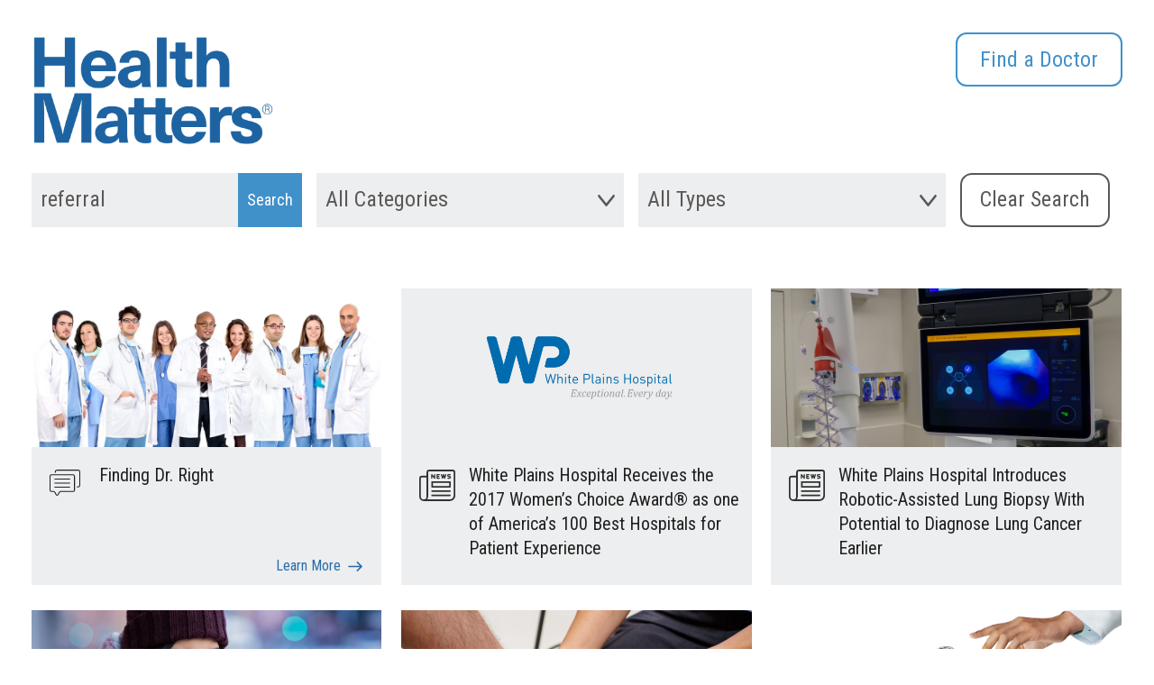

--- FILE ---
content_type: text/html; charset=utf-8
request_url: https://healthmatters.wphospital.org/search/?s=referral&search_category=&content_type=
body_size: 6872
content:


<!DOCTYPE html>
<html class="no-js  l-health-matters" lang="en-us">
<head>
    <meta charset="utf-8">
    <meta name="viewport" content="width=device-width, initial-scale=1">
    <meta http-equiv="X-UA-Compatible" content="IE=edge">

        <title>Search | Health Matters | White Plains Hospital</title>

    <meta name="keywords">
        <meta name="description">



    <script>
        (function(){
            // Has JS class switch
            function ac(el, className){
                if (el.classList){
                    el.classList.add(className);
                }
                else {
                    el.className += ' ' + className;
                }
            }
            function rc(el, className){
                if (el.classList) {
                    el.classList.remove(className);
                }
                else {
                    el.className = el.className.replace(new RegExp('(^|\\b)' + className.split(' ').join('|') + '(\\b|$)', 'gi'), ' ');
                }
            }
            rc(document.documentElement, 'no-js');
            ac(document.documentElement, 'js');
        })();
    </script>



    <link rel="canonical" href="https://healthmatters.wphospital.org/search/">
    
    <link rel="preconnect" href="https://fonts.googleapis.com">
    <link rel="preconnect" href="https://fonts.gstatic.com" crossorigin>
    <link href="https://fonts.googleapis.com/css2?family=Roboto+Condensed:wght@400;700&display=swap" rel="stylesheet">
    <link rel="preload" as="font" href="/fonts/fontawesome-5/fa-brands-400.woff2" type="font/woff2" crossorigin="anonymous">
    <link rel="preload" as="font" href="/fonts/fontawesome-5/fa-solid-900.woff2" type="font/woff2" crossorigin="anonymous">
    <link rel="preload" as="font" href="/fonts/fontawesome-5/fa-regular-400.woff2" type="font/woff2" crossorigin="anonymous">
   
    <link rel="apple-touch-icon" sizes="180x180" href="/apple-touch-icon.png">
<link rel="icon" type="image/png" sizes="32x32" href="/favicon-32x32.png">
<link rel="icon" type="image/png" sizes="16x16" href="/favicon-16x16.png">
<link rel="manifest" href="/site.webmanifest">
<link rel="mask-icon" href="/safari-pinned-tab.svg" color="#5bbad5">
<meta name="msapplication-TileColor" content="#da532c">
<meta name="theme-color" content="#ffffff">

    
    

    <script>var footerScriptsArray = [];</script>

            <!-- GA4 tracking not initialized. Add GA4 ID in Account Settings. -->

            <meta property="og:title" content="Search" />
        <!-- no ogImage -->
        <meta property="og:type" content="article" />
        <meta property="og:url" content="https://healthmatters.wphospital.org/search/" />




    

    <meta name="robots" content="index,follow" />



    <link rel="stylesheet" href="/assets/client.global.styles.0618197c36c8fb3d670c.css">


    <!-- Google Tag Manager -->
    <script>(function(w,d,s,l,i){w[l]=w[l]||[];w[l].push({'gtm.start':
    new Date().getTime(),event:'gtm.js'});var f=d.getElementsByTagName(s)[0],
    j=d.createElement(s),dl=l!='dataLayer'?'&l='+l:'';j.async=true;j.src=
    'https://www.googletagmanager.com/gtm.js?id='+i+dl;f.parentNode.insertBefore(j,f);
    })(window,document,'script','dataLayer','GTM-T3FXT2P');</script>
    <!-- End Google Tag Manager -->


</head>
<body class="doctype-WebSite doctype-homeHealthMatters doctype-hmSearch doctype-hmSearch-only  is-hm-site">

    <!-- Google Tag Manager (noscript) -->
    <noscript><iframe src="https://www.googletagmanager.com/ns.html?id=GTM-T3FXT2P"
    height="0" width="0" style="display:none;visibility:hidden"></iframe></noscript>
    <!-- End Google Tag Manager (noscript) -->

    <div class="sitewrap">
    <!--stopindex-->
    <a href="#main" class="c-skip-link">Skip to main content</a>


<header class="">
        <div class="grid-container">
            <nav>
                <div class="logo">
                    <a href="/"><img src="/img/HealthMatters-logo.png" alt="Health Matters"></a>
                </div><!-- __logo -->
                
                <div class="toprightlink">
                    
                    <a href="http://wphospital.org" target="_blank" class="link-cta">Visit the White Plains Hospital Website</a>
                </div><!-- __nav -->
                <div class="toprightcta"><a href="https://doctors.wphospital.org/providers/find?page=1&limit=10&sort=availability" class="ctabtn" target="_blank">Find a Doctor</a></div>
                
            </nav>
        </div><!-- __container -->
</header>
    <!--startindex-->

    <main id="main">
        

<div class="clearfix" style="height: 0;"></div>



<form class="filderOLD o-scroll-trigger o-scroll-trigger--short  " action="/search/" method="get" id="filderformOLD"  data-trigger>
    <div class="grid-container">
        <div class="filterpanel module come-in">
            <div class="search">
                <fieldset>
                    <legend class="screen-reader-text">Keyword Search </legend>
                    <label for="searchid" class="screen-reader-text">Keyword Search </label>
                    <div class="input-group">
                        <input class="input-group-field" id="hm_filterkeyword" name="s" placeholder="Keyword Search" value="referral" required="" autocomplete="off">
                        <input type="submit" aria-label="Search Submit" class="buttontext" value="Search">
                    </div>
                </fieldset>
            </div>
            <div class="dropdown is-search-dropdown-container">
                <fieldset>
                    <legend class="screen-reader-text">Filter by Category</legend>
                    <select id="hm_filtercategory" name="search_category" title="Category" class="is-search-dropdown ui-selectmenu-button ui-selectmenu-button-closed ui-corner-all ui-button ui-widget ui-selectmenu-text">
                        <option value="">All Categories</option>
                            <option class="ui-menu-item" value="alternative-medicine" >Alternative Medicine</option>
                            <option class="ui-menu-item" value="cancer-care" >Cancer Care</option>
                            <option class="ui-menu-item" value="cardiac-care" >Cardiac Care</option>
                            <option class="ui-menu-item" value="covid-19" >COVID-19</option>
                            <option class="ui-menu-item" value="diet-exercise" >Diet &amp; Exercise</option>
                            <option class="ui-menu-item" value="digestive-health" >Digestive Health</option>
                            <option class="ui-menu-item" value="emergency-medicine-urgent-care" >Emergency Medicine &amp; Urgent Care</option>
                            <option class="ui-menu-item" value="emotional-well-being" >Emotional Well-being</option>
                            <option class="ui-menu-item" value="entotolaryngology" >ENT/Otolaryngology</option>
                            <option class="ui-menu-item" value="family-medicineprimary-care" >Family Medicine/Primary Care</option>
                            <option class="ui-menu-item" value="familyparenting" >Family/Parenting</option>
                            <option class="ui-menu-item" value="food-nutrition" >Food &amp; Nutrition</option>
                            <option class="ui-menu-item" value="internal-medicine-endocrinology" >Internal Medicine &amp; Endocrinology</option>
                            <option class="ui-menu-item" value="maternity" >Maternity</option>
                            <option class="ui-menu-item" value="mens-health" >Men&#39;s health</option>
                            <option class="ui-menu-item" value="neurology" >Neurology</option>
                            <option class="ui-menu-item" value="neurosciences" >Neurosciences</option>
                            <option class="ui-menu-item" value="orthopedics" >Orthopedics</option>
                            <option class="ui-menu-item" value="pediatrics" >Pediatrics</option>
                            <option class="ui-menu-item" value="radiology" >Radiology</option>
                            <option class="ui-menu-item" value="rheumatology" >Rheumatology</option>
                            <option class="ui-menu-item" value="skincare" >Skincare</option>
                            <option class="ui-menu-item" value="sleep" >Sleep</option>
                            <option class="ui-menu-item" value="surgery" >Surgery</option>
                            <option class="ui-menu-item" value="wellness-prevention" >Wellness &amp; Prevention</option>
                            <option class="ui-menu-item" value="womens-health" >Women&#39;s Health</option>
                            <option class="ui-menu-item" value="wound-care" >Wound Care</option>
                            <option class="ui-menu-item" value="wph-news" >WPH News</option>
                            <option class="ui-menu-item" value="wph-newsnew-physicians" >WPH News/New Physicians</option>
                    </select>
                </fieldset>
            </div>
            <div class="dropdown is-search-dropdown-container">
                <fieldset>
                    <legend class="screen-reader-text">Filter by Type</legend>
                    <select id="hm_filtertype" name="content_type" title="Type" class="is-search-dropdown ui-selectmenu-button ui-selectmenu-button-closed ui-corner-all ui-button ui-widget ui-selectmenu-text">
                        <option value=""> All Types</option>
                            <option value="blogs" >Blogs</option>
                            <option value="news" >News</option>
                            <option value="podcasts" >Podcasts</option>
                            <option value="videos" >Videos</option>
                    </select>
                </fieldset>
            </div>
            <div class="clearbutton"><input class="left" type="button" id="hm_Clear_Form" value="Clear Search"></div>
        </div>
    </div>
</form>

<script>
    const dropdownMenu = document.getElementsByClassName('is-search-dropdown-container');
    console.log(dropdownMenu) 
    for (item of dropdownMenu) {
        item.addEventListener('click', function (event) {
            this.classList.toggle('ui-selectmenu-button-open')
        })
    }
</script>

<div class="categorypanel blogs module  o-scroll-trigger" data-trigger>
    <div class="gridpanel">
        <div class="grid-container">

            <div class="hmSearchResultsContainer">
<div class="grid-x grid-margin-x" id="ajaxcontainer">


<div class="large-4  medium-6 cell gridinfo">
    <div class="topsec">
            <div class="imgsec  blogs">
                <a href="/blogs/finding-dr-right/" title="Finding Dr. Right">
                    <img src="https://res.cloudinary.com/dpmykpsih/image/upload/c_fill,f_auto,q_auto/white-plains-site-400/media/9dced7055b0342eaabfda16343ad9036/2021-05-doctors_shutterstock_356028110-1-1.jpg" alt="" />
                </a>
            </div>
        

        <div class="contentsec blogs">
            <p><a href="/blogs/finding-dr-right/">Finding Dr. Right</a></p>
        </div>
    </div>
        <div class="ctablock"><a href="/blogs/finding-dr-right/" aria-label="Finding Dr. Right" title="Finding Dr. Right" class="link-cta">Learn More</a></div>
</div>

<div class="large-4  medium-6 cell gridinfo">
    <div class="topsec">
            <div class="imgsec  news">
                <a href="/news/white-plains-hospital-receives-the-2017-women-s-choice-award-as-one-of-america-s-100-best-hospitals-for-patient-experience/" title="White Plains Hospital Receives the 2017 Women’s Choice Award&#174; as one of America’s 100 Best Hospitals for Patient Experience">
                    <img src="/img/default.jpg" alt=""/>
                </a>
            </div>
        

        <div class="contentsec news">
            <p><a href="/news/white-plains-hospital-receives-the-2017-women-s-choice-award-as-one-of-america-s-100-best-hospitals-for-patient-experience/">White Plains Hospital Receives the 2017 Women’s Choice Award® as one of America’s 100 Best Hospitals for Patient Experience</a></p>
        </div>
    </div>
</div>

<div class="large-4  medium-6 cell gridinfo">
    <div class="topsec">
            <div class="imgsec  news">
                <a href="/news/white-plains-hospital-introduces-robotic-assisted-lung-biopsy-with-potential-to-diagnose-lung-cancer-earlier/" title="White Plains Hospital Introduces Robotic-Assisted Lung Biopsy With Potential to Diagnose Lung Cancer Earlier">
                    <img src="https://res.cloudinary.com/dpmykpsih/image/upload/c_fill,f_auto,q_auto/white-plains-site-400/media/4fbf734e7d4541e3ac1bc8874667a610/ion-1.jpeg" alt="" />
                </a>
            </div>
        

        <div class="contentsec news">
            <p><a href="/news/white-plains-hospital-introduces-robotic-assisted-lung-biopsy-with-potential-to-diagnose-lung-cancer-earlier/">White Plains Hospital Introduces Robotic-Assisted Lung Biopsy With Potential to Diagnose Lung Cancer Earlier</a></p>
        </div>
    </div>
</div>

<div class="large-4  medium-6 cell gridinfo">
    <div class="topsec">
            <div class="imgsec  blogs">
                <a href="/blogs/winter-can-present-ent-related-challenges/" title="Winter Can Present ENT-Related Challenges">
                    <img src="https://res.cloudinary.com/dpmykpsih/image/upload/c_fill,f_auto,q_auto/white-plains-site-400/media/fdd44a25100d481abba06766cd30ae25/shutterstock_715823824.jpg" alt="" />
                </a>
            </div>
        

        <div class="contentsec blogs">
            <p><a href="/blogs/winter-can-present-ent-related-challenges/">Winter Can Present ENT-Related Challenges </a></p>
                            <p class="tag">
                                    Alanna Windsor, MD, Pediatric Otorhinolaryngology – Head and Neck Surgery
                                    
                            </p>
        </div>
    </div>
        <div class="ctablock"><a href="/blogs/winter-can-present-ent-related-challenges/" aria-label="Winter Can Present ENT-Related Challenges" title="Winter Can Present ENT-Related Challenges" class="link-cta">Learn More</a></div>
</div>

<div class="large-4  medium-6 cell gridinfo">
    <div class="topsec">
            <div class="imgsec  blogs">
                <a href="/blogs/when-should-a-diabetic-see-a-vascular-surgeon/" title="When Should a Diabetic See a Vascular Surgeon?">
                    <img src="https://res.cloudinary.com/dpmykpsih/image/upload/c_fill,f_auto,q_auto/white-plains-site-400/media/c02acecb3a3b4eb1b6c4e00b43bf04b9/diabetes-foot-exam-shutterstock_1535060918.jpg" alt="" />
                </a>
            </div>
        

        <div class="contentsec blogs">
            <p><a href="/blogs/when-should-a-diabetic-see-a-vascular-surgeon/">When Should a Diabetic See a Vascular Surgeon?</a></p>
                            <p class="tag">
                                    Ronak Patel, Vascular Surgery
                                    
                            </p>
        </div>
    </div>
        <div class="ctablock"><a href="/blogs/when-should-a-diabetic-see-a-vascular-surgeon/" aria-label="When Should a Diabetic See a Vascular Surgeon?" title="When Should a Diabetic See a Vascular Surgeon?" class="link-cta">Learn More</a></div>
</div>

<div class="large-4  medium-6 cell gridinfo">
    <div class="topsec">
            <div class="imgsec  blogs">
                <a href="/blogs/improving-medicine-through-ai/" title="Improving Medicine Through AI">
                    <img src="https://res.cloudinary.com/dpmykpsih/image/upload/c_fill,f_auto,q_auto/white-plains-site-400/media/566ee2c4c9074122a3d90f62ee98a1e3/shutterstock_1708142893.jpg" alt="" />
                </a>
            </div>
        

        <div class="contentsec blogs">
            <p><a href="/blogs/improving-medicine-through-ai/">Improving Medicine Through AI</a></p>
                            <p class="tag">
                                    Dr. Anthony Mercando, Cardiology
                                    
                            </p>
        </div>
    </div>
        <div class="ctablock"><a href="/blogs/improving-medicine-through-ai/" aria-label="Improving Medicine Through AI" title="Improving Medicine Through AI" class="link-cta">Learn More</a></div>
</div>

<div class="large-4  medium-6 cell gridinfo">
    <div class="topsec">
            <div class="imgsec  news">
                <a href="/news/fortune-media-and-great-place-to-work-name-white-plains-hospital-to-2023-fortune-best-workplaces-in-new-york/" title="Fortune Media and Great Place To Work Name White Plains Hospital to 2023 Fortune Best Workplaces in New York">
                    <img src="https://res.cloudinary.com/dpmykpsih/image/upload/c_fill,f_auto,q_auto/white-plains-site-400/media/d32d528893b846c28fafad9f6b695897/best-place-to-work-graphic.jpg" alt="" />
                </a>
            </div>
        

        <div class="contentsec news">
            <p><a href="/news/fortune-media-and-great-place-to-work-name-white-plains-hospital-to-2023-fortune-best-workplaces-in-new-york/">Fortune Media and Great Place To Work Name White Plains Hospital to 2023 Fortune Best Workplaces in New York</a></p>
        </div>
    </div>
</div>

<div class="large-4  medium-6 cell gridinfo">
    <div class="topsec">
            <div class="imgsec  blogs">
                <a href="/blogs/a-potential-way-of-catching-pancreatic-cancer-early/" title="A Potential Way of Catching Pancreatic Cancer Early">
                    <img src="https://res.cloudinary.com/dpmykpsih/image/upload/c_fill,f_auto,q_auto/white-plains-site-400/media/3f380f00f969427e953668808cd62b37/2023-05-shutterstock_1073659442-scaled.jpg" alt="" />
                </a>
            </div>
        

        <div class="contentsec blogs">
            <p><a href="/blogs/a-potential-way-of-catching-pancreatic-cancer-early/">A Potential Way of Catching Pancreatic Cancer Early</a></p>
                            <p class="tag">
                                    Dr. Joshua Raff, Hematology &amp; Oncology
                                    
                            </p>
        </div>
    </div>
        <div class="ctablock"><a href="/blogs/a-potential-way-of-catching-pancreatic-cancer-early/" aria-label="A Potential Way of Catching Pancreatic Cancer Early" title="A Potential Way of Catching Pancreatic Cancer Early" class="link-cta">Learn More</a></div>
</div>

<div class="large-4  medium-6 cell gridinfo">
    <div class="topsec">
            <div class="imgsec  news">
                <a href="/news/white-plains-hospital-adds-cutting-edge-hyperbaric-medicine-to-its-renowned-wound-care-program/" title="White Plains Hospital Adds Cutting-Edge Hyperbaric Medicine to its Renowned Wound Care Program">
                    <img src="/img/default.jpg" alt=""/>
                </a>
            </div>
        

        <div class="contentsec news">
            <p><a href="/news/white-plains-hospital-adds-cutting-edge-hyperbaric-medicine-to-its-renowned-wound-care-program/">White Plains Hospital Adds Cutting-Edge Hyperbaric Medicine to its Renowned Wound Care Program</a></p>
        </div>
    </div>
</div></div>                            <div style="clear: both;"></div>


<!-- pagination -->
<div class="row">
    <div class="col-12 col-xs-12">
        <nav class="cui-pagination" aria-label="Page navigation">
            <ul>


                    <li class="active">
                        <a class="cui-pagination__button" href="https://healthmatters.wphospital.org/search/?s=referral&amp;search_category=&amp;content_type=">1</a>
                    </li>
                    <li class="">
                        <a class="cui-pagination__button" href="https://healthmatters.wphospital.org/search/?s=referral&amp;search_category=&amp;content_type=&amp;page=2">2</a>
                    </li>

                    <li>
                        <a class="cui-pagination__button" href="https://healthmatters.wphospital.org/search/?s=referral&amp;search_category=&amp;content_type=&amp;page=2" aria-label="Next">
                            <span aria-hidden="true">&rsaquo;</span>
                        </a>
                    </li>
                    <li>
                        <a class="cui-pagination__button" href="https://healthmatters.wphospital.org/search/?s=referral&amp;search_category=&amp;content_type=&amp;page=2" aria-label="Last">
                            <span aria-hidden="true">&raquo;</span>
                        </a>
                    </li>
            </ul>
        </nav>
    </div><!-- .col -->
</div><!-- .row -->                            </div>
        </div>
    </div>
</div>
    </main>

    <!--stopindex-->
<footer class="threecol module come-in">
	<div class="grid-container">

		<div class="footersec">
			<div class="column-1">
				<div class="fLogo">
					<a target="_blank" href="https://wphospital.org/" title="White Plains Hospital website">
						<img src="/img/logo-rev.png" alt="White Plains Hospital" width="279" height="126" loading="lazy" class=" ls-is-cached lazyloaded">
					</a>
				</div>
			</div>
			<div class="column-2">
				<ul>
					<li><img src="/img/USNews2025.png" alt="Best Regional Hospitals US News" loading="lazy" class=" ls-is-cached lazyloaded" width="100%" height="100%"></li>
					<li><img src="/img/hg.png" alt="Healthgrades Patient Experience Award" loading="lazy" class=" ls-is-cached lazyloaded" width="100%" height="100%"></li>
					<li><img src="/img/leapfrog.png" alt="Leapfrog Hospital Safety Grade A" loading="lazy" class=" ls-is-cached lazyloaded" width="100%" height="100%"></li>
					<li><img src="/img/magnet-recognition.png" alt="Magnet recognition" loading="lazy" class=" ls-is-cached lazyloaded" width="100%" height="100%"></li>
					<li><img src="/img/cms-5-star.png" alt="CMS 5 Star" loading="lazy" class=" ls-is-cached lazyloaded" width="100%" height="100%"></li>
				</ul>
			</div>
			<div class="column-3">
				<div class="socialLnk">
					<ul class="sociallinks">
							<li>
								<a href="https://www.facebook.com/WPHospital?ref=ts?ref=ts" target="_blank" class="facbook" title="Follow us on Facebook">
									<img src="/img/facebook.svg" alt="Facebook Icons" width="40" height="40" loading="lazy" class=" ls-is-cached lazyloaded">
								</a>
							</li>

							<li>
								<a href="https://twitter.com/WPHospital" target="_blank" class="facbook" title="Follow us on X">
									<img src="/img/x-twitter.svg" alt="X Icon" width="40" height="40" loading="lazy" class=" ls-is-cached lazyloaded">
								</a>
							</li>

							<li>
								<a href="https://www.instagram.com/wphospital/" target="_blank" class="facbook" title="Follow us on Instagram">
									<img src="/img/instagram.svg" alt="Instagram icon" width="40" height="40" loading="lazy" class=" ls-is-cached lazyloaded">
								</a>
							</li>

							<li>
								<a href="https://www.linkedin.com/company/whiteplainshospital/" target="_blank" class="facbook" title="Follow us on Linkedin">
									<img src="/img/linkedin.svg" alt="Linkedin icon" width="40" height="40" loading="lazy" class=" ls-is-cached lazyloaded">
								</a>
							</li>

							<li>
								<a href="https://www.pinterest.com/WhitePlainsHospital/" target="_blank" class="facbook" title="Follow us on Pinterest">
									<img src="/img/pinterest-logo.svg" alt="" width="40" height="40" loading="lazy" class=" ls-is-cached lazyloaded">
								</a>
							</li>

					</ul>
				</div>
				<p class="design" style="color: white;">&copy; 2025 <a href="https://wphospital.org/" target="_blank"><u>White Plains Hospital</u></a>. All rights reserved.</p>
			</div>

		</div>

	</div>


</footer>    <!--startindex-->
    
    
    <script src="/root.js?id=444371" type="text/javascript"></script>
    <script src="/assets/vendors~sa.Blog.v1~sa.Calendar.v1~sa.CheerCards.v1~sa.GiftShop.v1~sa.HealthLibrary.v1~sa.Jobs.v1~sa.~6ab10734.8a6ee3c70a5b82921406.js" defer></script>
<script src="/assets/vendors~sa.global.fea9c19015a934d7a244.js" defer></script>
<script src="/assets/sa.global.b0cc0b81e684b01dbba4.js" defer></script>
<script src="/assets/vendors~client.global.6e962ba84675019c5ab4.js" defer></script>
<script src="/assets/client.global.97b4c8a13fbfe42575d8.js" defer></script>

    
    

    
    </div>
    
    <a href="javascript:void(0)" class="backtoTop" title="Back to top"><span> </span></a>

    <script>
        window.addEventListener('scroll', function() {
            if (window.pageYOffset >= 50) {
                document.querySelector('.backtoTop').style.display = 'block';
            } else {
                document.querySelector('.backtoTop').style.display = 'none';
            }
        });

        document.querySelector('.backtoTop').addEventListener('click', function() {
        window.scrollTo({
                top: 0,
                behavior: 'smooth'
            });
        });
    </script>
</body>
</html>

--- FILE ---
content_type: text/javascript; charset=utf-8
request_url: https://healthmatters.wphospital.org/root.js?id=444371
body_size: 348
content:
window.SiteAssist = window.SiteAssist || {}; window.SiteAssist.timezone = 'America/Los_Angeles'; window.SiteAssist.googleMapKeys = ''; window.SiteAssist.googleTrackingId = ''; window.SiteAssist.googleGA4TrackingId = ''; window.SiteAssist.formJsLibraryLocation = 'https://cdn.siteassist.biz/js/fb/'; window.SiteAssist.reCaptchaSiteKey = '6Lef1n4UAAAAAKCCImdsFvdRwLSmnnGLjP0QfzLg'; window.SiteAssist.providersBasicSearchFields = '[]'; window.SiteAssist.providersAdvancedSearchFields = '["search","specialty","sex","city","state","status","zipcode","facility","group","language","insurance"]'; window.SiteAssist.providersHideResultsOnLandingPage = false; window.SiteAssist.providersHideResultsMessage = ''; window.SiteAssist.providersEmptyResultsMessage = ''; window.SiteAssist.providerShowAdditional = false; window.SiteAssist.telephonePrefix = ''; 

--- FILE ---
content_type: image/svg+xml
request_url: https://healthmatters.wphospital.org/img/blog.svg
body_size: 1776
content:
<svg xmlns="http://www.w3.org/2000/svg" width="880" height="765.102" viewBox="0 0 880 765.102">
  <path id="Path_1" data-name="Path 1" d="M1112.9,766.5a14.06,14.06,0,0,1,9.5-17.6c5.3-1.6,14.8,0,17.6,9.5l12.4,41.2,12.4-41.2a14.208,14.208,0,0,1,27.2,0l12.4,41.2,12.4-41.2c2.9-9.9,12.6-11,17.6-9.5a14.139,14.139,0,0,1,9.5,17.6l-26,86.4a14.206,14.206,0,0,1-27.2,0l-12.4-41.3-12.4,41.3a14.206,14.206,0,0,1-27.2,0Zm-235.8,82V762.7a14.131,14.131,0,0,1,25.1-8.9l44.1,54.6V762.7a14.252,14.252,0,0,1,14.2-14.2,14.107,14.107,0,0,1,14.1,14.2v85.8a14.213,14.213,0,0,1-25.2,9l-44.1-54.6v45.7a14.1,14.1,0,1,1-28.2-.1ZM1353,1268.3a20.059,20.059,0,0,1-20,20H898.4a20,20,0,0,1,0-40H1333A20.059,20.059,0,0,1,1353,1268.3Zm0-104.3a20.059,20.059,0,0,1-20,20H898.4a20,20,0,0,1,0-40H1333A19.994,19.994,0,0,1,1353,1164Zm-40-124.4H918.4V962.2H1313Zm20-117.4H898.4a20.059,20.059,0,0,0-20,20v117.4a19.994,19.994,0,0,0,20,20H1333a19.994,19.994,0,0,0,20-20V942.2A20.059,20.059,0,0,0,1333,922.2Zm25-95.2c0,19.6-15.2,35.6-33.9,35.6h-37.9a14.2,14.2,0,0,1,0-28.4h37.9c3,0,5.6-3.4,5.6-7.3s-2.6-7.3-5.6-7.3h-24c-18.7,0-33.9-16-33.9-35.6s15.2-35.6,33.9-35.6h37.8a14.2,14.2,0,0,1,0,28.4h-37.8c-3,0-5.6,3.3-5.6,7.3,0,3.9,2.6,7.3,5.6,7.3h24C1342.8,791.4,1358,807.4,1358,827Zm-352.1,21.5V762.7a14.253,14.253,0,0,1,14.2-14.2h52.5a14.2,14.2,0,1,1,0,28.4h-38.3v14.6h25.3a14.151,14.151,0,1,1,0,28.3h-25.3v14.6h38.3a14.2,14.2,0,0,1,0,28.4h-52.5A14.408,14.408,0,0,1,1005.9,848.5ZM1424,1273.1a93.614,93.614,0,0,1-93.5,93.5H777.2a108.343,108.343,0,0,0,24.6-68.9v-592a24.327,24.327,0,0,1,24.3-24.3h573.5a24.328,24.328,0,0,1,24.3,24.3Zm-662.1,24.6a68.9,68.9,0,1,1-137.8,0V854.2a24.326,24.326,0,0,1,24.3-24.3H761.9Zm637.8-656.3H826.2a64.382,64.382,0,0,0-64.3,64.3v84.1H648.3A64.379,64.379,0,0,0,584,854.1v443.5a109.019,109.019,0,0,0,108.9,108.9h637.6c73.6,0,133.5-59.9,133.5-133.5V705.7a64.446,64.446,0,0,0-64.3-64.3" transform="translate(-584 -641.398)" fill="#323232"/>
</svg>


--- FILE ---
content_type: image/svg+xml
request_url: https://healthmatters.wphospital.org/img/message-icon.svg
body_size: 1552
content:
<svg xmlns="http://www.w3.org/2000/svg" width="33.759" height="28.641" viewBox="0 0 33.759 28.641">
  <g id="noun_chat_881563" transform="translate(-1.932 -3.458)">
    <path id="Path_4" data-name="Path 4" d="M27.647,6.5H4.167A2.237,2.237,0,0,0,1.932,8.733v15.05a2.237,2.237,0,0,0,2.235,2.235H6.552a.6.6,0,0,1,.518.3L8.713,29.2a1.652,1.652,0,0,0,1.415.842h.037a1.649,1.649,0,0,0,1.412-.783L13.436,26.3a.6.6,0,0,1,.506-.28H27.649a2.237,2.237,0,0,0,2.235-2.235V8.733A2.24,2.24,0,0,0,27.647,6.5Zm1.163,17.284a1.164,1.164,0,0,1-1.163,1.163H13.942a1.658,1.658,0,0,0-1.413.781L10.67,28.691a.6.6,0,0,1-1.024-.022L8,25.787a1.674,1.674,0,0,0-1.45-.843H4.167A1.164,1.164,0,0,1,3,23.781V8.733A1.164,1.164,0,0,1,4.167,7.569h23.48a1.164,1.164,0,0,1,1.163,1.163Z" transform="translate(0 2.056)" fill="#222121"/>
    <path id="Path_5" data-name="Path 5" d="M31.111,3.458H7.631A2.237,2.237,0,0,0,5.4,5.693v.726a.536.536,0,0,0,1.073,0V5.693A1.164,1.164,0,0,1,7.632,4.529h23.48a1.164,1.164,0,0,1,1.163,1.163v15.05a1.164,1.164,0,0,1-1.163,1.163h-.987a.536.536,0,1,0,0,1.073h.987a2.237,2.237,0,0,0,2.235-2.235V5.693A2.24,2.24,0,0,0,31.111,3.458Z" transform="translate(2.343 0)" fill="#222121"/>
    <path id="Path_6" data-name="Path 6" d="M21.95,9.313H5.612a.536.536,0,1,0,0,1.073H21.951a.536.536,0,1,0,0-1.073Z" transform="translate(2.127 3.961)" fill="#222121"/>
    <path id="Path_7" data-name="Path 7" d="M21.95,12H5.612a.536.536,0,1,0,0,1.073H21.951a.536.536,0,1,0,0-1.073Z" transform="translate(2.127 5.778)" fill="#222121"/>
    <path id="Path_8" data-name="Path 8" d="M21.95,14.686H5.612a.536.536,0,1,0,0,1.073H21.951a.536.536,0,1,0,0-1.073Z" transform="translate(2.127 7.595)" fill="#222121"/>
  </g>
</svg>


--- FILE ---
content_type: image/svg+xml
request_url: https://healthmatters.wphospital.org/img/x-twitter.svg
body_size: 179
content:
<svg width="40" height="40" viewBox="0 0 40 40" fill="none" xmlns="http://www.w3.org/2000/svg">
<path d="M31.4967 3H37.5705L24.2082 17.0409L40 36H27.679L17.961 24.4976L6.94143 36H0.780911L15.0976 21.0865L0 3H12.6681L21.3449 13.5505L31.4967 3ZM29.3275 32.6683H32.7115L10.846 6.17308H7.20174L29.3275 32.6683Z" fill="white"/>
</svg>


--- FILE ---
content_type: image/svg+xml
request_url: https://healthmatters.wphospital.org/img/right-arrow-blue.svg
body_size: 246
content:
<svg xmlns="http://www.w3.org/2000/svg" width="16.797" height="11.763" viewBox="0 0 16.797 11.763">
  <path id="Path_1" data-name="Path 1" d="M5.994,14.877a.84.84,0,0,0,.84.84H19.923l-3.61,3.6a.843.843,0,1,0,1.192,1.192l5.038-5.038a.84.84,0,0,0,0-1.192L17.505,9.243a.843.843,0,1,0-1.192,1.192l3.61,3.6H6.834A.84.84,0,0,0,5.994,14.877Z" transform="translate(-5.994 -8.996)" fill="#276dac"/>
</svg>
